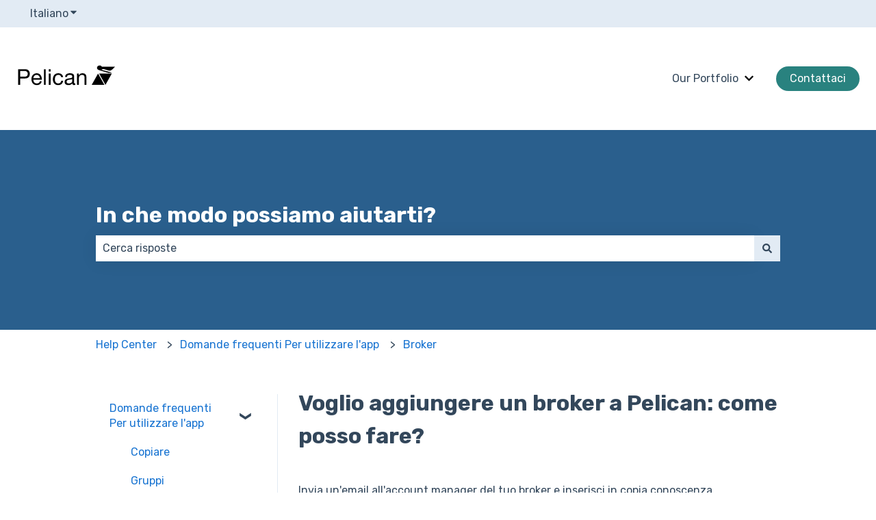

--- FILE ---
content_type: text/css
request_url: https://7052064.fs1.hubspotusercontent-na1.net/hubfs/7052064/hub_generated/template_assets/DEFAULT_ASSET/1767988209721/template_article.min.css
body_size: 790
content:
.hs-kb-content-wrapper--sidebar{align-items:stretch;display:flex;justify-content:space-between}.hs-kb-breadcrumb-container{margin-bottom:50px;max-width:1000px;width:100%}.hs-kb-sidebar{border-inline-end:1px solid #e2ebf4;flex:1;min-width:0;padding-inline-end:30px}.hs-kb-content{flex:3;margin-top:-.75rem;min-width:0;padding-inline-start:max(30px,min(1vw,50px))}.hs-kb-category-article-list{list-style:none;margin:0;padding:0}.hs-kb-category-article-list .-hidden{display:none}.hs-kb-category-listing,.hs-kb-subcategory-listing{border-bottom:1px solid #d9e5f0;margin-bottom:18px;padding-bottom:.9rem}.hs-kb-category-article-list li{margin:0;padding:0}.hs-kb-category-article-list__link,.hs-kb-category_link{line-height:2rem}.hs-kb-category-article-list__toggle{align-items:center;background:none;border:none;color:var(--primary-body-font-color);cursor:pointer;display:flex;flex-direction:row;gap:.5rem;justify-content:flex-start;padding:.5rem 0}.hs-kb-category-article-list__toggle:hover{color:var(--a-primary-body-font-color)}.hs-kb-category-article-list__toggle[aria-expanded=true] .hs-kb-category-article-list__toggle-icon{top:-1px;transform:rotate(180deg)}.hs-kb-category-article-list__toggle-icon{font-size:.7em;position:relative;top:1px;transition:transform .2s ease-in-out}@media only screen and (max-width:767px){.hs-kb-breadcrumb-container{margin-bottom:24px}.hs-kb-content-wrapper--sidebar{flex-direction:column-reverse}.hs-kb-content{padding:0}.hs-kb-sidebar{border-inline-end:none;padding:0}}.knowledgebase-post{word-wrap:break-word}.knowledgebase-post strong a{font-weight:bolder}.knowledgebase-post pre{margin:1.4rem 0;overflow:auto;padding:1rem .6rem}.knowledgebase-post code,.knowledgebase-post pre{background-color:#f6f8fa;border:1px solid #e1e3ea;border-radius:3px;color:#000;line-height:normal}.knowledgebase-post code{padding:2px 4px}.knowledgebase-post td{border-color:inherit}.knowledgebase-post ol,.knowledgebase-post ul{margin:1.25rem 0 1.25rem 8px}.knowledgebase-post li{list-style-position:inherit;margin-left:17px;padding-left:8px}.knowledgebase-post ul{list-style-type:disc}.knowledgebase-post ul li ul{list-style-type:circle}.knowledgebase-post ul li ul li ul{list-style-type:square}.knowledgebase-post ul li ul li ul li ul{list-style-type:disc}.knowledgebase-post ul li ul li ul li ul li ul{list-style-type:circle}.knowledgebase-post ul li ul li ul li ul li ul li ul{list-style-type:square}.knowledgebase-post ol{list-style-type:decimal}.knowledgebase-post ol li ol{list-style-type:lower-alpha}.knowledgebase-post ol li ol li ol{list-style-type:lower-roman}.knowledgebase-post ol li ol li ol li ol{list-style-type:decimal}.knowledgebase-post ol li ol li ol li ol li ol{list-style-type:lower-alpha}.knowledgebase-post ol li ol li ol li ol li ol li ol{list-style-type:lower-roman}.knowledgebase-post img{display:inline;display:initial;max-width:100%}.knowledgebase-post img.hs-image-align-center{display:block;margin:0 auto}.knowledgebase-post img.hs-image-align-right{float:right;margin:0 0 0 10px}.knowledgebase-post img.hs-image-align-left{float:left;margin:0 10px 0 0}.knowledgebase-post img.hs-image-align-none{display:inline}.knowledgebase-post [class*=" hs-callout-type-"],.knowledgebase-post [class^=hs-callout-type-]{border-left-style:solid;border-left-width:5px;clear:both;margin:0 0 1.4rem;padding:20px 30px;width:100%}.knowledgebase-post [class*=" hs-callout-type-"] p:last-child,.knowledgebase-post [class^=hs-callout-type-] p:last-child{margin-bottom:0}.knowledgebase-post [class*=" hs-callout-type-"]:after,.knowledgebase-post [class^=hs-callout-type-]:after{clear:both;content:"";display:block}.knowledgebase-post .hs-callout-type-tip{background-color:#e5f5f8;border-left-color:#7fd1de;color:#000}.knowledgebase-post .hs-callout-type-note{background-color:#e5f8f6;border-left-color:#7fded2;color:#000}.knowledgebase-post .hs-callout-type-caution{background-color:#fdedee;border-left-color:#f8a9ad;color:#000}.knowledgebase-post .hs-callout-type-warning{background-color:#ffebe6;border-left-color:#e68250;color:#000}.knowledgebase-post hr{border:0;border-bottom:1px solid #99acc2;height:0;margin-bottom:0;margin-top:1.25rem}.knowledgebase-post hr:first-child{margin-top:0}.knowledgebase-post [class*=" hs-callout-type-"]+hr,.knowledgebase-post [class^=hs-callout-type-]+hr,.knowledgebase-post hr+[class*=" hs-callout-type-"],.knowledgebase-post hr+[class^=hs-callout-type-],.knowledgebase-post hr+p,.knowledgebase-post hr+pre,.knowledgebase-post hr+table,.knowledgebase-post p+hr,.knowledgebase-post pre+hr,.knowledgebase-post table+hr{margin-top:.9375rem}.knowledgebase-post blockquote+hr,.knowledgebase-post h3+hr,.knowledgebase-post h4+hr,.knowledgebase-post hr+blockquote,.knowledgebase-post hr+h3,.knowledgebase-post hr+h4{margin-top:1.875rem}.knowledgebase-post [class*=" hs-callout-type-"]+hr+blockquote,.knowledgebase-post [class*=" hs-callout-type-"]+hr+h3,.knowledgebase-post [class*=" hs-callout-type-"]+hr+h4,.knowledgebase-post [class^=hs-callout-type-]+hr+blockquote,.knowledgebase-post [class^=hs-callout-type-]+hr+h3,.knowledgebase-post [class^=hs-callout-type-]+hr+h4,.knowledgebase-post p+hr+blockquote,.knowledgebase-post p+hr+h3,.knowledgebase-post p+hr+h4,.knowledgebase-post pre+hr+blockquote,.knowledgebase-post pre+hr+h3,.knowledgebase-post pre+hr+h4,.knowledgebase-post table+hr+blockquote,.knowledgebase-post table+hr+h3,.knowledgebase-post table+hr+h4{margin-top:.9375rem}.knowledgebase-post blockquote+hr+[class*=" hs-callout-type-"],.knowledgebase-post blockquote+hr+[class^=hs-callout-type-],.knowledgebase-post blockquote+hr+p,.knowledgebase-post blockquote+hr+pre,.knowledgebase-post blockquote+hr+table,.knowledgebase-post h3+hr+[class*=" hs-callout-type-"],.knowledgebase-post h3+hr+[class^=hs-callout-type-],.knowledgebase-post h3+hr+p,.knowledgebase-post h3+hr+pre,.knowledgebase-post h3+hr+table,.knowledgebase-post h4+hr+[class*=" hs-callout-type-"],.knowledgebase-post h4+hr+[class^=hs-callout-type-],.knowledgebase-post h4+hr+p,.knowledgebase-post h4+hr+pre,.knowledgebase-post h4+hr+table{margin-top:1.875rem}

--- FILE ---
content_type: image/svg+xml
request_url: https://knowledgebase.pelicantrading.io/hubfs/Black_wordmark%20%26%20icon.svg
body_size: 2336
content:
<svg width="144" height="96" viewBox="0 0 144 96" fill="none" xmlns="http://www.w3.org/2000/svg">
<path d="M134.35 42.4682C133.762 42.3804 123.01 39.2191 120.753 38.4836C118.733 37.825 117.721 36.6066 117.727 35.3717C117.732 33.7636 118.943 31.6122 121.545 31.667C124.373 31.7274 124.265 33.3245 125.125 33.555C125.985 33.7856 144.011 33.3849 144 33.5331C143.983 33.6813 138.853 39.4825 136.392 39.3782C134.497 39.2959 129.124 37.1554 127.144 36.9908C125.165 36.8261 124.197 37.9512 124.316 38.0336C124.446 38.1269 135.25 40.904 137.41 41.5132C138.955 41.9468 139.124 42.4243 139.107 42.4627C139.096 42.4846 134.543 42.4956 134.35 42.4682Z" fill="black"/>
<path d="M130.097 59.9941L139.362 43.5263C139.368 43.5205 139.362 43.5146 139.356 43.5146L120.821 43.5263C120.821 43.5263 120.815 43.5263 120.821 43.5322L130.08 59.9999C130.086 59.9999 130.097 59.9999 130.097 59.9941Z" fill="black"/>
<path d="M119.256 43.519L110.024 59.959C110.018 59.9648 109.995 59.9999 110.001 59.9999H128.54C128.546 59.9999 128.546 59.994 128.546 59.994L119.273 43.519C119.273 43.5132 119.262 43.5132 119.256 43.519Z" fill="black"/>
<path d="M5.536 48.096H11.488C13.216 48.1173 14.4747 47.7653 15.264 47.04C16.0747 46.3147 16.48 45.2693 16.48 43.904C16.48 42.5387 16.0747 41.504 15.264 40.8C14.4747 40.0747 13.216 39.712 11.488 39.712H5.536V48.096ZM2.496 37.152H12.512C14.816 37.152 16.5547 37.7493 17.728 38.944C18.9227 40.1173 19.52 41.7707 19.52 43.904C19.52 46.0373 18.9227 47.7013 17.728 48.896C16.5547 50.0907 14.816 50.6773 12.512 50.656H5.536V60H2.496V37.152ZM34.286 50.144C34.2433 49.504 34.094 48.896 33.838 48.32C33.6033 47.744 33.2727 47.2533 32.846 46.848C32.4407 46.4213 31.95 46.0907 31.374 45.856C30.8193 45.6 30.2007 45.472 29.518 45.472C28.814 45.472 28.174 45.6 27.598 45.856C27.0433 46.0907 26.5633 46.4213 26.158 46.848C25.7527 47.2747 25.4327 47.776 25.198 48.352C24.9633 48.9067 24.8247 49.504 24.782 50.144H34.286ZM36.91 54.752C36.5473 56.608 35.7473 58.0053 34.51 58.944C33.2727 59.8827 31.7153 60.352 29.838 60.352C28.5153 60.352 27.3633 60.1387 26.382 59.712C25.422 59.2853 24.6113 58.688 23.95 57.92C23.2887 57.152 22.7873 56.2347 22.446 55.168C22.126 54.1013 21.9447 52.9387 21.902 51.68C21.902 50.4213 22.094 49.2693 22.478 48.224C22.862 47.1787 23.3953 46.272 24.078 45.504C24.782 44.736 25.6033 44.1387 26.542 43.712C27.502 43.2853 28.5473 43.072 29.678 43.072C31.15 43.072 32.366 43.3813 33.326 44C34.3073 44.5973 35.086 45.3653 35.662 46.304C36.2593 47.2427 36.6647 48.2667 36.878 49.376C37.1127 50.4853 37.2087 51.5413 37.166 52.544H24.782C24.7607 53.2693 24.846 53.9627 25.038 54.624C25.23 55.264 25.5393 55.84 25.966 56.352C26.3927 56.8427 26.9367 57.2373 27.598 57.536C28.2593 57.8347 29.038 57.984 29.934 57.984C31.086 57.984 32.0247 57.7173 32.75 57.184C33.4967 56.6507 33.9873 55.84 34.222 54.752H36.91ZM40.1455 37.152H42.8655V60H40.1455V37.152ZM49.9593 40.48H47.2393V37.152H49.9593V40.48ZM47.2393 43.456H49.9593V60H47.2393V43.456ZM65.405 48.768C65.1917 47.7227 64.7437 46.912 64.061 46.336C63.3783 45.76 62.461 45.472 61.309 45.472C60.3277 45.472 59.5063 45.6533 58.845 46.016C58.1837 46.3787 57.6503 46.8587 57.245 47.456C56.861 48.0533 56.5837 48.7467 56.413 49.536C56.2423 50.304 56.157 51.104 56.157 51.936C56.157 52.704 56.2423 53.4507 56.413 54.176C56.605 54.9013 56.893 55.552 57.277 56.128C57.661 56.6827 58.1623 57.1307 58.781 57.472C59.3997 57.8133 60.1357 57.984 60.989 57.984C62.333 57.984 63.3783 57.632 64.125 56.928C64.893 56.224 65.3623 55.232 65.533 53.952H68.317C68.0183 56 67.2503 57.5787 66.013 58.688C64.797 59.7973 63.133 60.352 61.021 60.352C59.7623 60.352 58.6423 60.1493 57.661 59.744C56.701 59.3387 55.8903 58.7627 55.229 58.016C54.589 57.2693 54.0983 56.384 53.757 55.36C53.437 54.3147 53.277 53.1733 53.277 51.936C53.277 50.6987 53.437 49.5467 53.757 48.48C54.077 47.392 54.557 46.4533 55.197 45.664C55.8583 44.8533 56.6797 44.224 57.661 43.776C58.6423 43.3067 59.7837 43.072 61.085 43.072C62.0237 43.072 62.8983 43.1893 63.709 43.424C64.541 43.6373 65.2663 43.9787 65.885 44.448C66.525 44.9173 67.0477 45.5147 67.453 46.24C67.8583 46.944 68.1143 47.7867 68.221 48.768H65.405ZM86.0165 59.936C85.5472 60.2133 84.8965 60.352 84.0645 60.352C83.3605 60.352 82.7952 60.16 82.3685 59.776C81.9632 59.3707 81.7605 58.72 81.7605 57.824C81.0138 58.72 80.1392 59.3707 79.1365 59.776C78.1552 60.16 77.0885 60.352 75.9365 60.352C75.1898 60.352 74.4752 60.2667 73.7925 60.096C73.1312 59.9253 72.5552 59.6587 72.0645 59.296C71.5738 58.9333 71.1792 58.464 70.8805 57.888C70.6032 57.2907 70.4645 56.576 70.4645 55.744C70.4645 54.8053 70.6245 54.0373 70.9445 53.44C71.2645 52.8427 71.6805 52.3627 72.1925 52C72.7258 51.616 73.3232 51.328 73.9845 51.136C74.6672 50.944 75.3605 50.784 76.0645 50.656C76.8112 50.5067 77.5152 50.4 78.1765 50.336C78.8592 50.2507 79.4565 50.144 79.9685 50.016C80.4805 49.8667 80.8858 49.664 81.1845 49.408C81.4832 49.1307 81.6325 48.736 81.6325 48.224C81.6325 47.6267 81.5152 47.1467 81.2805 46.784C81.0672 46.4213 80.7792 46.144 80.4165 45.952C80.0752 45.76 79.6805 45.632 79.2325 45.568C78.8058 45.504 78.3792 45.472 77.9525 45.472C76.8005 45.472 75.8405 45.696 75.0725 46.144C74.3045 46.5707 73.8885 47.392 73.8245 48.608H71.1045C71.1472 47.584 71.3605 46.72 71.7445 46.016C72.1285 45.312 72.6405 44.7467 73.2805 44.32C73.9205 43.872 74.6458 43.552 75.4565 43.36C76.2885 43.168 77.1738 43.072 78.1125 43.072C78.8592 43.072 79.5952 43.1253 80.3205 43.232C81.0672 43.3387 81.7392 43.5627 82.3365 43.904C82.9338 44.224 83.4138 44.6827 83.7765 45.28C84.1392 45.8773 84.3205 46.656 84.3205 47.616V56.128C84.3205 56.768 84.3525 57.2373 84.4165 57.536C84.5018 57.8347 84.7578 57.984 85.1845 57.984C85.4192 57.984 85.6965 57.9307 86.0165 57.824V59.936ZM81.6005 51.456C81.2592 51.712 80.8112 51.904 80.2565 52.032C79.7018 52.1387 79.1152 52.2347 78.4965 52.32C77.8992 52.384 77.2912 52.4693 76.6725 52.576C76.0538 52.6613 75.4992 52.8107 75.0085 53.024C74.5178 53.2373 74.1125 53.5467 73.7925 53.952C73.4938 54.336 73.3445 54.8693 73.3445 55.552C73.3445 56 73.4298 56.384 73.6005 56.704C73.7925 57.0027 74.0272 57.248 74.3045 57.44C74.6032 57.632 74.9445 57.7707 75.3285 57.856C75.7125 57.9413 76.1178 57.984 76.5445 57.984C77.4405 57.984 78.2085 57.8667 78.8485 57.632C79.4885 57.376 80.0112 57.0667 80.4165 56.704C80.8218 56.32 81.1205 55.9147 81.3125 55.488C81.5045 55.04 81.6005 54.624 81.6005 54.24V51.456ZM88.548 43.456H91.108V46.08H91.172C92.3027 44.0747 94.0947 43.072 96.548 43.072C97.636 43.072 98.5427 43.2213 99.268 43.52C99.9933 43.8187 100.58 44.2347 101.028 44.768C101.476 45.3013 101.785 45.9413 101.956 46.688C102.148 47.4133 102.244 48.224 102.244 49.12V60H99.524V48.8C99.524 47.776 99.2253 46.9653 98.628 46.368C98.0307 45.7707 97.2093 45.472 96.164 45.472C95.332 45.472 94.6067 45.6 93.988 45.856C93.3907 46.112 92.8893 46.4747 92.484 46.944C92.0787 47.4133 91.7693 47.968 91.556 48.608C91.364 49.2267 91.268 49.9093 91.268 50.656V60H88.548V43.456Z" fill="black"/>
</svg>
